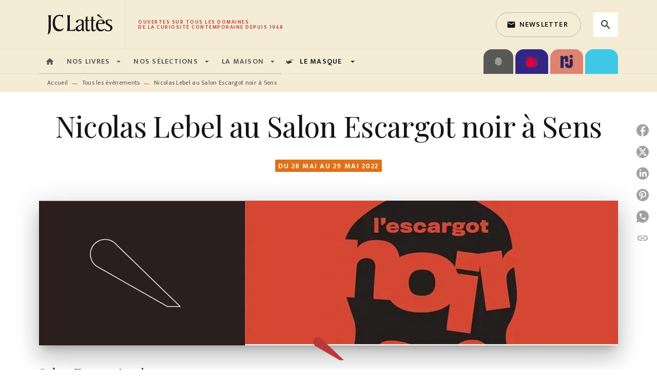

--- FILE ---
content_type: image/svg+xml
request_url: https://media.hachette.fr/shared/2026-01/empreinte-bestial.svg
body_size: 14187
content:
<svg xmlns="http://www.w3.org/2000/svg" xmlns:xlink="http://www.w3.org/1999/xlink" width="173" height="173" viewBox="0 0 173 173">
  <image id="Calque_1" data-name="Calque 1" x="17" y="2" width="139" height="170" xlink:href="[data-uri]"/>
</svg>
